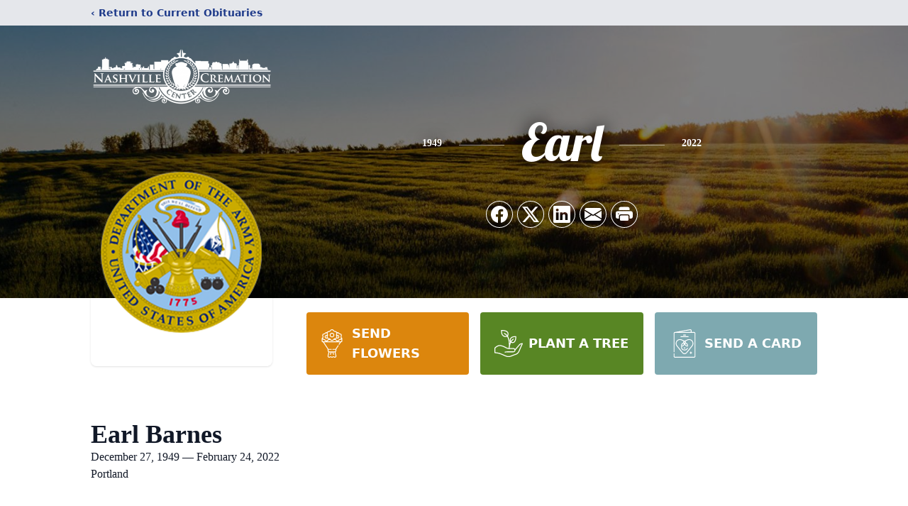

--- FILE ---
content_type: text/html; charset=utf-8
request_url: https://www.google.com/recaptcha/enterprise/anchor?ar=1&k=6LegS1onAAAAAP8zZepB4uuffbbgIYd7KCaxRA8u&co=aHR0cHM6Ly93d3cubmFzaHZpbGxlY3JlbWF0aW9uY2VudGVyLmNvbTo0NDM.&hl=en&type=image&v=PoyoqOPhxBO7pBk68S4YbpHZ&theme=light&size=invisible&badge=bottomright&anchor-ms=20000&execute-ms=30000&cb=74zj05s37u45
body_size: 48783
content:
<!DOCTYPE HTML><html dir="ltr" lang="en"><head><meta http-equiv="Content-Type" content="text/html; charset=UTF-8">
<meta http-equiv="X-UA-Compatible" content="IE=edge">
<title>reCAPTCHA</title>
<style type="text/css">
/* cyrillic-ext */
@font-face {
  font-family: 'Roboto';
  font-style: normal;
  font-weight: 400;
  font-stretch: 100%;
  src: url(//fonts.gstatic.com/s/roboto/v48/KFO7CnqEu92Fr1ME7kSn66aGLdTylUAMa3GUBHMdazTgWw.woff2) format('woff2');
  unicode-range: U+0460-052F, U+1C80-1C8A, U+20B4, U+2DE0-2DFF, U+A640-A69F, U+FE2E-FE2F;
}
/* cyrillic */
@font-face {
  font-family: 'Roboto';
  font-style: normal;
  font-weight: 400;
  font-stretch: 100%;
  src: url(//fonts.gstatic.com/s/roboto/v48/KFO7CnqEu92Fr1ME7kSn66aGLdTylUAMa3iUBHMdazTgWw.woff2) format('woff2');
  unicode-range: U+0301, U+0400-045F, U+0490-0491, U+04B0-04B1, U+2116;
}
/* greek-ext */
@font-face {
  font-family: 'Roboto';
  font-style: normal;
  font-weight: 400;
  font-stretch: 100%;
  src: url(//fonts.gstatic.com/s/roboto/v48/KFO7CnqEu92Fr1ME7kSn66aGLdTylUAMa3CUBHMdazTgWw.woff2) format('woff2');
  unicode-range: U+1F00-1FFF;
}
/* greek */
@font-face {
  font-family: 'Roboto';
  font-style: normal;
  font-weight: 400;
  font-stretch: 100%;
  src: url(//fonts.gstatic.com/s/roboto/v48/KFO7CnqEu92Fr1ME7kSn66aGLdTylUAMa3-UBHMdazTgWw.woff2) format('woff2');
  unicode-range: U+0370-0377, U+037A-037F, U+0384-038A, U+038C, U+038E-03A1, U+03A3-03FF;
}
/* math */
@font-face {
  font-family: 'Roboto';
  font-style: normal;
  font-weight: 400;
  font-stretch: 100%;
  src: url(//fonts.gstatic.com/s/roboto/v48/KFO7CnqEu92Fr1ME7kSn66aGLdTylUAMawCUBHMdazTgWw.woff2) format('woff2');
  unicode-range: U+0302-0303, U+0305, U+0307-0308, U+0310, U+0312, U+0315, U+031A, U+0326-0327, U+032C, U+032F-0330, U+0332-0333, U+0338, U+033A, U+0346, U+034D, U+0391-03A1, U+03A3-03A9, U+03B1-03C9, U+03D1, U+03D5-03D6, U+03F0-03F1, U+03F4-03F5, U+2016-2017, U+2034-2038, U+203C, U+2040, U+2043, U+2047, U+2050, U+2057, U+205F, U+2070-2071, U+2074-208E, U+2090-209C, U+20D0-20DC, U+20E1, U+20E5-20EF, U+2100-2112, U+2114-2115, U+2117-2121, U+2123-214F, U+2190, U+2192, U+2194-21AE, U+21B0-21E5, U+21F1-21F2, U+21F4-2211, U+2213-2214, U+2216-22FF, U+2308-230B, U+2310, U+2319, U+231C-2321, U+2336-237A, U+237C, U+2395, U+239B-23B7, U+23D0, U+23DC-23E1, U+2474-2475, U+25AF, U+25B3, U+25B7, U+25BD, U+25C1, U+25CA, U+25CC, U+25FB, U+266D-266F, U+27C0-27FF, U+2900-2AFF, U+2B0E-2B11, U+2B30-2B4C, U+2BFE, U+3030, U+FF5B, U+FF5D, U+1D400-1D7FF, U+1EE00-1EEFF;
}
/* symbols */
@font-face {
  font-family: 'Roboto';
  font-style: normal;
  font-weight: 400;
  font-stretch: 100%;
  src: url(//fonts.gstatic.com/s/roboto/v48/KFO7CnqEu92Fr1ME7kSn66aGLdTylUAMaxKUBHMdazTgWw.woff2) format('woff2');
  unicode-range: U+0001-000C, U+000E-001F, U+007F-009F, U+20DD-20E0, U+20E2-20E4, U+2150-218F, U+2190, U+2192, U+2194-2199, U+21AF, U+21E6-21F0, U+21F3, U+2218-2219, U+2299, U+22C4-22C6, U+2300-243F, U+2440-244A, U+2460-24FF, U+25A0-27BF, U+2800-28FF, U+2921-2922, U+2981, U+29BF, U+29EB, U+2B00-2BFF, U+4DC0-4DFF, U+FFF9-FFFB, U+10140-1018E, U+10190-1019C, U+101A0, U+101D0-101FD, U+102E0-102FB, U+10E60-10E7E, U+1D2C0-1D2D3, U+1D2E0-1D37F, U+1F000-1F0FF, U+1F100-1F1AD, U+1F1E6-1F1FF, U+1F30D-1F30F, U+1F315, U+1F31C, U+1F31E, U+1F320-1F32C, U+1F336, U+1F378, U+1F37D, U+1F382, U+1F393-1F39F, U+1F3A7-1F3A8, U+1F3AC-1F3AF, U+1F3C2, U+1F3C4-1F3C6, U+1F3CA-1F3CE, U+1F3D4-1F3E0, U+1F3ED, U+1F3F1-1F3F3, U+1F3F5-1F3F7, U+1F408, U+1F415, U+1F41F, U+1F426, U+1F43F, U+1F441-1F442, U+1F444, U+1F446-1F449, U+1F44C-1F44E, U+1F453, U+1F46A, U+1F47D, U+1F4A3, U+1F4B0, U+1F4B3, U+1F4B9, U+1F4BB, U+1F4BF, U+1F4C8-1F4CB, U+1F4D6, U+1F4DA, U+1F4DF, U+1F4E3-1F4E6, U+1F4EA-1F4ED, U+1F4F7, U+1F4F9-1F4FB, U+1F4FD-1F4FE, U+1F503, U+1F507-1F50B, U+1F50D, U+1F512-1F513, U+1F53E-1F54A, U+1F54F-1F5FA, U+1F610, U+1F650-1F67F, U+1F687, U+1F68D, U+1F691, U+1F694, U+1F698, U+1F6AD, U+1F6B2, U+1F6B9-1F6BA, U+1F6BC, U+1F6C6-1F6CF, U+1F6D3-1F6D7, U+1F6E0-1F6EA, U+1F6F0-1F6F3, U+1F6F7-1F6FC, U+1F700-1F7FF, U+1F800-1F80B, U+1F810-1F847, U+1F850-1F859, U+1F860-1F887, U+1F890-1F8AD, U+1F8B0-1F8BB, U+1F8C0-1F8C1, U+1F900-1F90B, U+1F93B, U+1F946, U+1F984, U+1F996, U+1F9E9, U+1FA00-1FA6F, U+1FA70-1FA7C, U+1FA80-1FA89, U+1FA8F-1FAC6, U+1FACE-1FADC, U+1FADF-1FAE9, U+1FAF0-1FAF8, U+1FB00-1FBFF;
}
/* vietnamese */
@font-face {
  font-family: 'Roboto';
  font-style: normal;
  font-weight: 400;
  font-stretch: 100%;
  src: url(//fonts.gstatic.com/s/roboto/v48/KFO7CnqEu92Fr1ME7kSn66aGLdTylUAMa3OUBHMdazTgWw.woff2) format('woff2');
  unicode-range: U+0102-0103, U+0110-0111, U+0128-0129, U+0168-0169, U+01A0-01A1, U+01AF-01B0, U+0300-0301, U+0303-0304, U+0308-0309, U+0323, U+0329, U+1EA0-1EF9, U+20AB;
}
/* latin-ext */
@font-face {
  font-family: 'Roboto';
  font-style: normal;
  font-weight: 400;
  font-stretch: 100%;
  src: url(//fonts.gstatic.com/s/roboto/v48/KFO7CnqEu92Fr1ME7kSn66aGLdTylUAMa3KUBHMdazTgWw.woff2) format('woff2');
  unicode-range: U+0100-02BA, U+02BD-02C5, U+02C7-02CC, U+02CE-02D7, U+02DD-02FF, U+0304, U+0308, U+0329, U+1D00-1DBF, U+1E00-1E9F, U+1EF2-1EFF, U+2020, U+20A0-20AB, U+20AD-20C0, U+2113, U+2C60-2C7F, U+A720-A7FF;
}
/* latin */
@font-face {
  font-family: 'Roboto';
  font-style: normal;
  font-weight: 400;
  font-stretch: 100%;
  src: url(//fonts.gstatic.com/s/roboto/v48/KFO7CnqEu92Fr1ME7kSn66aGLdTylUAMa3yUBHMdazQ.woff2) format('woff2');
  unicode-range: U+0000-00FF, U+0131, U+0152-0153, U+02BB-02BC, U+02C6, U+02DA, U+02DC, U+0304, U+0308, U+0329, U+2000-206F, U+20AC, U+2122, U+2191, U+2193, U+2212, U+2215, U+FEFF, U+FFFD;
}
/* cyrillic-ext */
@font-face {
  font-family: 'Roboto';
  font-style: normal;
  font-weight: 500;
  font-stretch: 100%;
  src: url(//fonts.gstatic.com/s/roboto/v48/KFO7CnqEu92Fr1ME7kSn66aGLdTylUAMa3GUBHMdazTgWw.woff2) format('woff2');
  unicode-range: U+0460-052F, U+1C80-1C8A, U+20B4, U+2DE0-2DFF, U+A640-A69F, U+FE2E-FE2F;
}
/* cyrillic */
@font-face {
  font-family: 'Roboto';
  font-style: normal;
  font-weight: 500;
  font-stretch: 100%;
  src: url(//fonts.gstatic.com/s/roboto/v48/KFO7CnqEu92Fr1ME7kSn66aGLdTylUAMa3iUBHMdazTgWw.woff2) format('woff2');
  unicode-range: U+0301, U+0400-045F, U+0490-0491, U+04B0-04B1, U+2116;
}
/* greek-ext */
@font-face {
  font-family: 'Roboto';
  font-style: normal;
  font-weight: 500;
  font-stretch: 100%;
  src: url(//fonts.gstatic.com/s/roboto/v48/KFO7CnqEu92Fr1ME7kSn66aGLdTylUAMa3CUBHMdazTgWw.woff2) format('woff2');
  unicode-range: U+1F00-1FFF;
}
/* greek */
@font-face {
  font-family: 'Roboto';
  font-style: normal;
  font-weight: 500;
  font-stretch: 100%;
  src: url(//fonts.gstatic.com/s/roboto/v48/KFO7CnqEu92Fr1ME7kSn66aGLdTylUAMa3-UBHMdazTgWw.woff2) format('woff2');
  unicode-range: U+0370-0377, U+037A-037F, U+0384-038A, U+038C, U+038E-03A1, U+03A3-03FF;
}
/* math */
@font-face {
  font-family: 'Roboto';
  font-style: normal;
  font-weight: 500;
  font-stretch: 100%;
  src: url(//fonts.gstatic.com/s/roboto/v48/KFO7CnqEu92Fr1ME7kSn66aGLdTylUAMawCUBHMdazTgWw.woff2) format('woff2');
  unicode-range: U+0302-0303, U+0305, U+0307-0308, U+0310, U+0312, U+0315, U+031A, U+0326-0327, U+032C, U+032F-0330, U+0332-0333, U+0338, U+033A, U+0346, U+034D, U+0391-03A1, U+03A3-03A9, U+03B1-03C9, U+03D1, U+03D5-03D6, U+03F0-03F1, U+03F4-03F5, U+2016-2017, U+2034-2038, U+203C, U+2040, U+2043, U+2047, U+2050, U+2057, U+205F, U+2070-2071, U+2074-208E, U+2090-209C, U+20D0-20DC, U+20E1, U+20E5-20EF, U+2100-2112, U+2114-2115, U+2117-2121, U+2123-214F, U+2190, U+2192, U+2194-21AE, U+21B0-21E5, U+21F1-21F2, U+21F4-2211, U+2213-2214, U+2216-22FF, U+2308-230B, U+2310, U+2319, U+231C-2321, U+2336-237A, U+237C, U+2395, U+239B-23B7, U+23D0, U+23DC-23E1, U+2474-2475, U+25AF, U+25B3, U+25B7, U+25BD, U+25C1, U+25CA, U+25CC, U+25FB, U+266D-266F, U+27C0-27FF, U+2900-2AFF, U+2B0E-2B11, U+2B30-2B4C, U+2BFE, U+3030, U+FF5B, U+FF5D, U+1D400-1D7FF, U+1EE00-1EEFF;
}
/* symbols */
@font-face {
  font-family: 'Roboto';
  font-style: normal;
  font-weight: 500;
  font-stretch: 100%;
  src: url(//fonts.gstatic.com/s/roboto/v48/KFO7CnqEu92Fr1ME7kSn66aGLdTylUAMaxKUBHMdazTgWw.woff2) format('woff2');
  unicode-range: U+0001-000C, U+000E-001F, U+007F-009F, U+20DD-20E0, U+20E2-20E4, U+2150-218F, U+2190, U+2192, U+2194-2199, U+21AF, U+21E6-21F0, U+21F3, U+2218-2219, U+2299, U+22C4-22C6, U+2300-243F, U+2440-244A, U+2460-24FF, U+25A0-27BF, U+2800-28FF, U+2921-2922, U+2981, U+29BF, U+29EB, U+2B00-2BFF, U+4DC0-4DFF, U+FFF9-FFFB, U+10140-1018E, U+10190-1019C, U+101A0, U+101D0-101FD, U+102E0-102FB, U+10E60-10E7E, U+1D2C0-1D2D3, U+1D2E0-1D37F, U+1F000-1F0FF, U+1F100-1F1AD, U+1F1E6-1F1FF, U+1F30D-1F30F, U+1F315, U+1F31C, U+1F31E, U+1F320-1F32C, U+1F336, U+1F378, U+1F37D, U+1F382, U+1F393-1F39F, U+1F3A7-1F3A8, U+1F3AC-1F3AF, U+1F3C2, U+1F3C4-1F3C6, U+1F3CA-1F3CE, U+1F3D4-1F3E0, U+1F3ED, U+1F3F1-1F3F3, U+1F3F5-1F3F7, U+1F408, U+1F415, U+1F41F, U+1F426, U+1F43F, U+1F441-1F442, U+1F444, U+1F446-1F449, U+1F44C-1F44E, U+1F453, U+1F46A, U+1F47D, U+1F4A3, U+1F4B0, U+1F4B3, U+1F4B9, U+1F4BB, U+1F4BF, U+1F4C8-1F4CB, U+1F4D6, U+1F4DA, U+1F4DF, U+1F4E3-1F4E6, U+1F4EA-1F4ED, U+1F4F7, U+1F4F9-1F4FB, U+1F4FD-1F4FE, U+1F503, U+1F507-1F50B, U+1F50D, U+1F512-1F513, U+1F53E-1F54A, U+1F54F-1F5FA, U+1F610, U+1F650-1F67F, U+1F687, U+1F68D, U+1F691, U+1F694, U+1F698, U+1F6AD, U+1F6B2, U+1F6B9-1F6BA, U+1F6BC, U+1F6C6-1F6CF, U+1F6D3-1F6D7, U+1F6E0-1F6EA, U+1F6F0-1F6F3, U+1F6F7-1F6FC, U+1F700-1F7FF, U+1F800-1F80B, U+1F810-1F847, U+1F850-1F859, U+1F860-1F887, U+1F890-1F8AD, U+1F8B0-1F8BB, U+1F8C0-1F8C1, U+1F900-1F90B, U+1F93B, U+1F946, U+1F984, U+1F996, U+1F9E9, U+1FA00-1FA6F, U+1FA70-1FA7C, U+1FA80-1FA89, U+1FA8F-1FAC6, U+1FACE-1FADC, U+1FADF-1FAE9, U+1FAF0-1FAF8, U+1FB00-1FBFF;
}
/* vietnamese */
@font-face {
  font-family: 'Roboto';
  font-style: normal;
  font-weight: 500;
  font-stretch: 100%;
  src: url(//fonts.gstatic.com/s/roboto/v48/KFO7CnqEu92Fr1ME7kSn66aGLdTylUAMa3OUBHMdazTgWw.woff2) format('woff2');
  unicode-range: U+0102-0103, U+0110-0111, U+0128-0129, U+0168-0169, U+01A0-01A1, U+01AF-01B0, U+0300-0301, U+0303-0304, U+0308-0309, U+0323, U+0329, U+1EA0-1EF9, U+20AB;
}
/* latin-ext */
@font-face {
  font-family: 'Roboto';
  font-style: normal;
  font-weight: 500;
  font-stretch: 100%;
  src: url(//fonts.gstatic.com/s/roboto/v48/KFO7CnqEu92Fr1ME7kSn66aGLdTylUAMa3KUBHMdazTgWw.woff2) format('woff2');
  unicode-range: U+0100-02BA, U+02BD-02C5, U+02C7-02CC, U+02CE-02D7, U+02DD-02FF, U+0304, U+0308, U+0329, U+1D00-1DBF, U+1E00-1E9F, U+1EF2-1EFF, U+2020, U+20A0-20AB, U+20AD-20C0, U+2113, U+2C60-2C7F, U+A720-A7FF;
}
/* latin */
@font-face {
  font-family: 'Roboto';
  font-style: normal;
  font-weight: 500;
  font-stretch: 100%;
  src: url(//fonts.gstatic.com/s/roboto/v48/KFO7CnqEu92Fr1ME7kSn66aGLdTylUAMa3yUBHMdazQ.woff2) format('woff2');
  unicode-range: U+0000-00FF, U+0131, U+0152-0153, U+02BB-02BC, U+02C6, U+02DA, U+02DC, U+0304, U+0308, U+0329, U+2000-206F, U+20AC, U+2122, U+2191, U+2193, U+2212, U+2215, U+FEFF, U+FFFD;
}
/* cyrillic-ext */
@font-face {
  font-family: 'Roboto';
  font-style: normal;
  font-weight: 900;
  font-stretch: 100%;
  src: url(//fonts.gstatic.com/s/roboto/v48/KFO7CnqEu92Fr1ME7kSn66aGLdTylUAMa3GUBHMdazTgWw.woff2) format('woff2');
  unicode-range: U+0460-052F, U+1C80-1C8A, U+20B4, U+2DE0-2DFF, U+A640-A69F, U+FE2E-FE2F;
}
/* cyrillic */
@font-face {
  font-family: 'Roboto';
  font-style: normal;
  font-weight: 900;
  font-stretch: 100%;
  src: url(//fonts.gstatic.com/s/roboto/v48/KFO7CnqEu92Fr1ME7kSn66aGLdTylUAMa3iUBHMdazTgWw.woff2) format('woff2');
  unicode-range: U+0301, U+0400-045F, U+0490-0491, U+04B0-04B1, U+2116;
}
/* greek-ext */
@font-face {
  font-family: 'Roboto';
  font-style: normal;
  font-weight: 900;
  font-stretch: 100%;
  src: url(//fonts.gstatic.com/s/roboto/v48/KFO7CnqEu92Fr1ME7kSn66aGLdTylUAMa3CUBHMdazTgWw.woff2) format('woff2');
  unicode-range: U+1F00-1FFF;
}
/* greek */
@font-face {
  font-family: 'Roboto';
  font-style: normal;
  font-weight: 900;
  font-stretch: 100%;
  src: url(//fonts.gstatic.com/s/roboto/v48/KFO7CnqEu92Fr1ME7kSn66aGLdTylUAMa3-UBHMdazTgWw.woff2) format('woff2');
  unicode-range: U+0370-0377, U+037A-037F, U+0384-038A, U+038C, U+038E-03A1, U+03A3-03FF;
}
/* math */
@font-face {
  font-family: 'Roboto';
  font-style: normal;
  font-weight: 900;
  font-stretch: 100%;
  src: url(//fonts.gstatic.com/s/roboto/v48/KFO7CnqEu92Fr1ME7kSn66aGLdTylUAMawCUBHMdazTgWw.woff2) format('woff2');
  unicode-range: U+0302-0303, U+0305, U+0307-0308, U+0310, U+0312, U+0315, U+031A, U+0326-0327, U+032C, U+032F-0330, U+0332-0333, U+0338, U+033A, U+0346, U+034D, U+0391-03A1, U+03A3-03A9, U+03B1-03C9, U+03D1, U+03D5-03D6, U+03F0-03F1, U+03F4-03F5, U+2016-2017, U+2034-2038, U+203C, U+2040, U+2043, U+2047, U+2050, U+2057, U+205F, U+2070-2071, U+2074-208E, U+2090-209C, U+20D0-20DC, U+20E1, U+20E5-20EF, U+2100-2112, U+2114-2115, U+2117-2121, U+2123-214F, U+2190, U+2192, U+2194-21AE, U+21B0-21E5, U+21F1-21F2, U+21F4-2211, U+2213-2214, U+2216-22FF, U+2308-230B, U+2310, U+2319, U+231C-2321, U+2336-237A, U+237C, U+2395, U+239B-23B7, U+23D0, U+23DC-23E1, U+2474-2475, U+25AF, U+25B3, U+25B7, U+25BD, U+25C1, U+25CA, U+25CC, U+25FB, U+266D-266F, U+27C0-27FF, U+2900-2AFF, U+2B0E-2B11, U+2B30-2B4C, U+2BFE, U+3030, U+FF5B, U+FF5D, U+1D400-1D7FF, U+1EE00-1EEFF;
}
/* symbols */
@font-face {
  font-family: 'Roboto';
  font-style: normal;
  font-weight: 900;
  font-stretch: 100%;
  src: url(//fonts.gstatic.com/s/roboto/v48/KFO7CnqEu92Fr1ME7kSn66aGLdTylUAMaxKUBHMdazTgWw.woff2) format('woff2');
  unicode-range: U+0001-000C, U+000E-001F, U+007F-009F, U+20DD-20E0, U+20E2-20E4, U+2150-218F, U+2190, U+2192, U+2194-2199, U+21AF, U+21E6-21F0, U+21F3, U+2218-2219, U+2299, U+22C4-22C6, U+2300-243F, U+2440-244A, U+2460-24FF, U+25A0-27BF, U+2800-28FF, U+2921-2922, U+2981, U+29BF, U+29EB, U+2B00-2BFF, U+4DC0-4DFF, U+FFF9-FFFB, U+10140-1018E, U+10190-1019C, U+101A0, U+101D0-101FD, U+102E0-102FB, U+10E60-10E7E, U+1D2C0-1D2D3, U+1D2E0-1D37F, U+1F000-1F0FF, U+1F100-1F1AD, U+1F1E6-1F1FF, U+1F30D-1F30F, U+1F315, U+1F31C, U+1F31E, U+1F320-1F32C, U+1F336, U+1F378, U+1F37D, U+1F382, U+1F393-1F39F, U+1F3A7-1F3A8, U+1F3AC-1F3AF, U+1F3C2, U+1F3C4-1F3C6, U+1F3CA-1F3CE, U+1F3D4-1F3E0, U+1F3ED, U+1F3F1-1F3F3, U+1F3F5-1F3F7, U+1F408, U+1F415, U+1F41F, U+1F426, U+1F43F, U+1F441-1F442, U+1F444, U+1F446-1F449, U+1F44C-1F44E, U+1F453, U+1F46A, U+1F47D, U+1F4A3, U+1F4B0, U+1F4B3, U+1F4B9, U+1F4BB, U+1F4BF, U+1F4C8-1F4CB, U+1F4D6, U+1F4DA, U+1F4DF, U+1F4E3-1F4E6, U+1F4EA-1F4ED, U+1F4F7, U+1F4F9-1F4FB, U+1F4FD-1F4FE, U+1F503, U+1F507-1F50B, U+1F50D, U+1F512-1F513, U+1F53E-1F54A, U+1F54F-1F5FA, U+1F610, U+1F650-1F67F, U+1F687, U+1F68D, U+1F691, U+1F694, U+1F698, U+1F6AD, U+1F6B2, U+1F6B9-1F6BA, U+1F6BC, U+1F6C6-1F6CF, U+1F6D3-1F6D7, U+1F6E0-1F6EA, U+1F6F0-1F6F3, U+1F6F7-1F6FC, U+1F700-1F7FF, U+1F800-1F80B, U+1F810-1F847, U+1F850-1F859, U+1F860-1F887, U+1F890-1F8AD, U+1F8B0-1F8BB, U+1F8C0-1F8C1, U+1F900-1F90B, U+1F93B, U+1F946, U+1F984, U+1F996, U+1F9E9, U+1FA00-1FA6F, U+1FA70-1FA7C, U+1FA80-1FA89, U+1FA8F-1FAC6, U+1FACE-1FADC, U+1FADF-1FAE9, U+1FAF0-1FAF8, U+1FB00-1FBFF;
}
/* vietnamese */
@font-face {
  font-family: 'Roboto';
  font-style: normal;
  font-weight: 900;
  font-stretch: 100%;
  src: url(//fonts.gstatic.com/s/roboto/v48/KFO7CnqEu92Fr1ME7kSn66aGLdTylUAMa3OUBHMdazTgWw.woff2) format('woff2');
  unicode-range: U+0102-0103, U+0110-0111, U+0128-0129, U+0168-0169, U+01A0-01A1, U+01AF-01B0, U+0300-0301, U+0303-0304, U+0308-0309, U+0323, U+0329, U+1EA0-1EF9, U+20AB;
}
/* latin-ext */
@font-face {
  font-family: 'Roboto';
  font-style: normal;
  font-weight: 900;
  font-stretch: 100%;
  src: url(//fonts.gstatic.com/s/roboto/v48/KFO7CnqEu92Fr1ME7kSn66aGLdTylUAMa3KUBHMdazTgWw.woff2) format('woff2');
  unicode-range: U+0100-02BA, U+02BD-02C5, U+02C7-02CC, U+02CE-02D7, U+02DD-02FF, U+0304, U+0308, U+0329, U+1D00-1DBF, U+1E00-1E9F, U+1EF2-1EFF, U+2020, U+20A0-20AB, U+20AD-20C0, U+2113, U+2C60-2C7F, U+A720-A7FF;
}
/* latin */
@font-face {
  font-family: 'Roboto';
  font-style: normal;
  font-weight: 900;
  font-stretch: 100%;
  src: url(//fonts.gstatic.com/s/roboto/v48/KFO7CnqEu92Fr1ME7kSn66aGLdTylUAMa3yUBHMdazQ.woff2) format('woff2');
  unicode-range: U+0000-00FF, U+0131, U+0152-0153, U+02BB-02BC, U+02C6, U+02DA, U+02DC, U+0304, U+0308, U+0329, U+2000-206F, U+20AC, U+2122, U+2191, U+2193, U+2212, U+2215, U+FEFF, U+FFFD;
}

</style>
<link rel="stylesheet" type="text/css" href="https://www.gstatic.com/recaptcha/releases/PoyoqOPhxBO7pBk68S4YbpHZ/styles__ltr.css">
<script nonce="vg8OHinR7vEewZ6YIqECiQ" type="text/javascript">window['__recaptcha_api'] = 'https://www.google.com/recaptcha/enterprise/';</script>
<script type="text/javascript" src="https://www.gstatic.com/recaptcha/releases/PoyoqOPhxBO7pBk68S4YbpHZ/recaptcha__en.js" nonce="vg8OHinR7vEewZ6YIqECiQ">
      
    </script></head>
<body><div id="rc-anchor-alert" class="rc-anchor-alert"></div>
<input type="hidden" id="recaptcha-token" value="[base64]">
<script type="text/javascript" nonce="vg8OHinR7vEewZ6YIqECiQ">
      recaptcha.anchor.Main.init("[\x22ainput\x22,[\x22bgdata\x22,\x22\x22,\[base64]/[base64]/[base64]/KE4oMTI0LHYsdi5HKSxMWihsLHYpKTpOKDEyNCx2LGwpLFYpLHYpLFQpKSxGKDE3MSx2KX0scjc9ZnVuY3Rpb24obCl7cmV0dXJuIGx9LEM9ZnVuY3Rpb24obCxWLHYpe04odixsLFYpLFZbYWtdPTI3OTZ9LG49ZnVuY3Rpb24obCxWKXtWLlg9KChWLlg/[base64]/[base64]/[base64]/[base64]/[base64]/[base64]/[base64]/[base64]/[base64]/[base64]/[base64]\\u003d\x22,\[base64]\x22,\x22w6A5LcOhTW8RwoXChcKVw7pJwpJ1wqfCm8KMa8O/[base64]/w73Dhx/CoVnCisKdw6TDosKNOFjDvn/ClXXDhMK8EsOhfFpIX0sJwofCrAlfw67Dg8OSfcOhw6PDoldsw4RHbcK3wqMAIjxFETLCq0PCoV1jSsOJw7Z0csOkwp4gexzCjWM0w57DusKGLMK9S8KZI8OtwobCicKfw49QwpBsc8OveGrDr1Nkw5nDiS/DogcYw5wJEcOjwo9swozDh8O6wq5XQQYGwrPCqsOeY1TCicKXT8K5w5giw5IsDcOaFcObGMKww6wTbMO2ABPCnmMPe0Q7w5TDgk4dwqrDm8KEc8KFTsOjwrXDsMOfNW3Dm8OsAmc5w6XCiMO2PcKJGW/DgMKtdTPCr8K9wrh9w4JhwoHDn8KDZ3lpJMOaUkHCtFV/HcKRLADCs8KGwoZIez3CuW/[base64]/[base64]/wqfCoy7DhFxvMyVlUjjDoMO3X8OCQ3fCucKjw4dWPQkdGMOjwpsRJWQ/[base64]/[base64]/CugkhwoXCicOZTSzCkMONd8KqwrYew5jDghdHwpx8EE8yw7vDnGzCvcOtAMObw4/[base64]/DtzdUM040wojCkzx1w47Du3bDqMKzwqcCYTzCuMK9BBPDpsODfETCjQnCnXBjaMKOwpXDuMKywpNUL8K9Q8K4wpI1w4HCpV9EPsOXQcK+bSNhwqbDr3hCw5Y+NsKEAcO7FVHCqUc/EMOiwpfCngzDuMOjY8OcT2EXKFgMw4FwBibDhEgbw5bDrWLCtWp6PgXDuSTDhcOsw601w7bDisK2B8OZbRpoZ8OrwpYsPW/[base64]/[base64]/LU1bwo3Dt8KVwo7CvkNDwrHDl0E1NgdfCcO+wqPCk0/CiRgZwrbDqjsJalslD8OKF2vDkMKowp7DnsKcVl/[base64]/CtcKXCH/CnDXDqcK1wp9vwp0Kw6NsETvCrTNdw41LLETCjMOqDMOWBmnCqEMhPsOVwqkGZWcELMOdw5HCqj4xwo7DosKjw5vDn8KQPAVYQ8KNwqzCpMOvdgrCpcObw4HCpAfCpMKvwr/[base64]/DhEHDvUDCvgjDthdqFsKiE8KmYBvCm8OfK08Pw57DvxDCvnwuwqfCvcKIwowOwoPCssOkOcKMJcK0BMOzwpEAYijCh3Fncl3CnMO0cUITK8Kcw5giwrNnEsO3w55iwq5hwoZvBsOPYMKhwqB/USc9w7J9wqLDrMOoZsOzdEPCt8OEw59kw5PDuMKpYsO9w4HDj8OFwocBw5DCqcOOG1DCt10twrHDksOMeGp4aMOIGhHDqsKBwqZ0w7TDkcOYwrMgwrnDv2oMw65xwrE0wrUMMQ/ClGLCqj7Cik3Dh8Ofak/CrnZMZMKMDBrCmMO8w6gpBltPfXRFGsOBw6LDosOkdCvDsDYaSXVYeSTCkDBVWC4aQAURcMKLPmbDl8OCBsKcwp/DnMKJV2MWazvDlMOHesKBw7rDq0bDt2bDusORw5fDgyJWGsKKwrjCkS7DhGjCvsOvwpPDhcOZX2x0Iy7DoVUJLGFZKMK5wrPCtHB4ekh+FCbCoMKWEsOIbMOAOMK9IMOywodTNA3DuMOVAkfCocKSw4cXEMO8w6l4wr3CrnRdw6PDiFceJsOCSMOVcsOyTHfCs1/DiXhUwpXDp0zDjENoQnvDpMKmLMKfUDHDpH5lOcKHwrNJJAPCvw5rw5NRw5rCjMOfwqtVe3vCsyfCqwYZw6fDjW4EwpXDqQxywp/Dlxo6w4DCiXgDwoo5woQMwrsZwo5VwqgbcsKxwqLCuRbCpsOmC8OXe8ODwozDkhxZYXIlAsOEw6LCuMO6OsKrwoJkwo8/[base64]/Dtw/Cm8KzcMOmUMOQFUdiaT8SwpBRw691w6nDuwfCoSwAMcOYch3DhmgPe8Okw6jCmltnwrLCiRh6QmzCmBHDvgVTwr04RsKbMhguwpQhICR5w73CqRLDn8Oxw5NVMsKGP8OfD8Ojw7w8HsK0w43DpMO9X8Oew67CncOTKFfDnsKew6c/H0fDojPDujEQIsO9encQw4DCpEDCm8OiM0nCl109w61dwqXDvMKtwq/CpcKlUxLCrF3Ch8Ktw6nCgMORbMOcw4A0wqvCocOlBkwiQRI4E8KVwoHCh3LDnHjDtD0vwo8MwrvDlcOXCMKbHS7DsVsNP8OmwpPCix9dbEwJwpbCvj1/[base64]/CtcOvw7onwrjDm8KywqDCrXwuE8KTw6HCr8K+wo5nAMO5AHvDl8OmcDnDicOXKMKwA1dkBURew5ENb2pDacOkQMKpw6bCgsKgw7Qvb8K5YcKwDTx7NsKiwpbDqkHDq2PDqSjCn3VpK8KAU8O4w6V0w7IMwphtGwfCl8KndwnDoMKLesK/w5hyw6VhH8KEw7TCmMOrwqfDtyHDj8K8w4zCnMKQVFDCqTIVb8OOwovDpMKtwoZTJyAmZTLCkT1Gwq/Crlo9w7HDqsOywrjCksOCwqzDh2/DncO+w5jDilLCqELCoMKjFSp9wqN8Z0bCjcOMw6TCtlHDq3HDmsOZYxZhwotLw693Hn1RcXh5LhFjVsKfEcK5V8KRwrTCnwfCp8O6w4dNVAN7D13Ct1N7w6vCjMOqw6LCi3BzwpHCqShTw6LCvStSw5MyO8KEwoZ/EMK3w64SYz8Kw4jDpkwpH0stJsKXw6hrZjEBGsK0ZC3DhMKDMXDCqcKtEMOvAEbDmcKiw5xjF8K3w5RvwqLDjGx8w7zCk2bDlF3Ct8KWw5jCrWxgV8OHw5AFKD7Co8KUVGwjw6NIDcOOTzs/V8O0wptbUcKXw53ChHPCosK9wqYywr4lKMOWw6h/[base64]/w6pjOsKewrvDlsKGw4fCj8K+eh4fwr3DpsOraC/DtsK8w5Q3w5nCu8Kqw6V4LULDksKkYBTDucOKw61xMwoMw6R2E8Kkw5jDjMOjKWIewqwzU8O/wqZTByFAw6RHTE7DosKhWA7Dg08xc8OMw6nCo8Ozw57DrcOUw6Ntw7LDssKLwpRQw7vCpcOywozCmcOtQwoXw4jCj8Ojw6nDuyYNFCpswpXDpcO6BVfDiGTDpcOeZ1LCj8O6UsK4wovDt8OXw4HCtsKwwr1YwpATwotnwp/[base64]/Di27CpMOmw5XDs3HDm8KyZy3DnFJHwqBjwq1kwoPClsKLwqsKBcKTVBnCgyrCmRfCnQXDplwtwp/DhMKIJSQpw60cR8OswoAzZMOaRGdaRcOcNMOHbMOhwp/DhkjCqEx0K8OJJArCgsKswp/DrUFjwrZFOsOmJcOdw5XDtx9/w5PDsi1rw5TCl8OhwqXDgcOHw67Cm07DgnUEw43DglLCpcKGGFY9wonDrsKWAknCjsKHwp8+KFzDhljCiMKmw6jCsykkw6nCkjHCvMOjw74RwpsVw5/DuhcmNsK+w7LDt0gyEcOlMMKqegvDvsKyFRfCpcKFwrZpwroAID/Cm8OhwrYDWsOgwqcSfsOMU8ONC8OpJA1hw58BwpRfw5rDkEXDqBDCp8Oawo7CrsK+asKaw6/CuzLDtsOGX8KFf08wSHgaPsODwoDCgQIPw5LCh0jCtQLCgwQvwr7Dr8KHw4xxM3Erw5XClF3DosKCJ14AwrFFfcKZwqM2wrNmw4PDl0rDvUZ3w7MGwpQbw6bDqsOOwpPDqcKBw48nLsORw5jCmz3DpsOUVkTCsGHCu8O7PA/CkMKjOlzCg8OuwosHIQwjwoTDpUA0WcOteMOQwqnClDnCscKSWMOww5XDvCZ/GyfCqh/DgMKrwplHwoDCrMOFwqTDrRjChsKbw6LCmz8Fwo3CmgPDqcKJIxdOIibCjcKPcCfCr8OQwqJqw4LDiGYVw6p8w7zCtCXCpsO0w4zCqsOJT8OPWMKwGsOUL8OGw7ZpcMKsw7fDi004WcOaDsOeOsOJaMKQMyvCpcKCwqMCeB7Ckw7DicOJw5fCtyUlwpt9wr/CmDDCj3B5wrrDgcKawqnCgn0lw6ZiF8K2N8OBwrpgU8OWEGkaw5nCry3DjcKYwqsRKcK6ARY+wpQKwpoJGRLCujc2w74Sw6Zvw6/ChV3Cp29Gw7nDli03C2jCq3BKwrbCrBPDvHHDisOvW09cw7DDniXDtk/CvMKhw6fDlMOFw4RLwoUBAzzDiUtbw5TCmsOxMsK2wqfCssKdwpk3XMOAIMKkw7V3w68lCBEpTUrCjcO4w4/CoBzCnz3DnnLDvFQRT1k1SQ/CisKlZWAaw4DCiMKdwpV8CMOCwqpsaCTClEQpw6fDgMOPw73CvVgPZTHCs3N+wpIoNcOZwq/[base64]/DjTUoIcOBwozDk30zw5LCoMOVZkIMwrbDrsONw6fDgcKdd0JXwpcrwonCqiRjEBXDgAXCmsKWw7XCuiZjfsOfKcOzw5vDvX3CqwHDusOzAQscw7dsSGvCgcONCcOQw63CvRHCmsKiw7J/HBtEwp/[base64]/Dp3BzwoBcwpXDk8O+c8OCwrbDoMKHwqzCuDZWw7XCkMK6OR7DgsKJw7dyLsKBNDQHBMK8VcOzw47Dm3cuHsOqQcOtw5/CtAjCncO0VsKXPQ/[base64]/AMOQw5nChT5gHcKqw4HDtcKfw4YvwozDmAMlf8KmXUAOEsOfw7sfBsO4W8OTB2rCjXNZGsKAVSXChcO1UHHCmsKWw5HCh8OXEMOQw5LClBvCn8KJw7PDiC3CkRDCjMO8LcK/w6lmTQgPwoZPBj0LwonChsONwoXCjsKkwp7CncOZwqkOZsKkw4PChcOiwq05b3DChUsMJgAzw50Cwp13w7DCrQvDszoATRfDq8OFDAvCiB7CtsKSMh/DiMKsw4nCv8O7BW1xf2RUJcOIw5cmOg3CjlFQw43DplRXw44Kw4DDpcO/CcOVw6TDicKIAFzCqsOpCcKQwpB4worCgcKMM03CmX8Cw6rDoGYgTcKIZUc8w4jCsMO6w7TDq8K0JFrCtScpCcO8FMKSRMOEw4p+KyzDvsO0w5zDq8OnwpfCs8K/w6UnNMKZwpLCm8OWKRHCt8KtRMOUw6BZworCpcKqwoRYKsO9acO6wqRKwpjCh8KleFrDhcKkw5DDj14twqoZasKawrQ2XV/ChMK2NV1Lw6TClFxswpLDgFfCnQvDjzTCiAtMwqXDu8KuwpnCmsOmwoUfHsOLIsO2EsODGXnDtMKcNip/wpHDnGR8wqwwICldG0wKw7TCh8OFwrzDmcKzwoV8w6A/bhcKwoBGVR3CnsOAw5XDsMKXw7fDqh/DnGoAw6TCl8ORL8OzYT7Dn1XDjE/Co8K/cwATFGTCjkfDncKKwpp3aiF2w7zCnT0bb1/CilnDgyorRhDCvMKIacOwcElBwqdrN8KIwqYvcn9tYsOHw5HDuMKbBjkNw4HCvsOxZEkMV8O9VcO6civCs28HwrfDrMKvwpMqGhPDqMKFJsKrPlLCjQ/CjMKzQDpkGQDCksKOwql7woovZMKGWMORw7vClMOuWRhrwpxlYsO8IcK5w6/[base64]/P014w5B2wqnDjDZiw7LDl8KAEhfDosKzw4QkPcOoT8KJwp3DrcKNG8O2FH9MwpQ+fcOoIcOtwonChwhTw5tmQGMawq3CqcKjccOywqYGwoPCtsOWwoDChz9PMcKoccOaIRHCvGLCs8OPw7zDjsK6wrbDncObB3ZZwq9aRDZIasOlZgjCs8OgEcKMSMKZwq/Cqk3Cmls2wpsnw48ZwobCqn9oQcKKwrLDqllHw6J/[base64]/[base64]/Dhi3CqsOxwqM0N0fCjCddwqlGwrgVJMOtU8O9wrMLw5pWwrV+w59QbGHDqjfCpTrDjV1ww6nDmcK1X8O6w5/DnMK3wpbDocKUwqrDh8Kdw5LDlMOmPEFRXUhewrzCukl/esKtAcOhaMK/[base64]/Ct8OBDB5OSGgdw5vCvkN4dMKgwp1QwqM/wrPCikXDscOQKcKBYcKpfMOFwocNwrwGeEc9MwBdwrsPw5gxw4YgZDPDpMKEVMK2w71ywoXDjsK7w4fDsEhZwqXCjsKTJ8O3wpTCncOuVn7Cr3LDnsKYwpPDiMKKS8OXFwjCtcKDwrDCgTLCpcO/bhbCtsKmL0ECw7Jvw7HDozbCqjXClMKSwolDGw3Cr1fDncOnPcO7EcKzZ8OlThbDmWJAwpRzYcOiIkFLfDNXwqnCpcKZCzTDksOgw6fDlMO3VER/dRrDrMOiasO0dwUGL29Ow4DChjAww4jDusOUCSotw43CqcKPwpN3w5wlw4XCrnxFw5QTCBhAw5bDkcKkwqXDsmPDlyocaMK/N8K8wr7DoMO3wqI0F3AiVCcuFsOaTcKCbMOJLFjDl8K4QcK9dcKHwpzDrEHCqAwsPFgmwoHDo8OpNA/CksO+KUHCs8KYcAnDhhDDvnHDqF/DpsKkw5wrw7/CsEFBUn/DiMOeWsKawqpCVhjCkMK2OiEdw4UKfDkWPlo3w6/[base64]/CnsKBD8KiLMOhwoAYM33CnsODAMOefsO3HH4sw5d2wq8DHcKlwobChMOMwpxTNMOHdRgNw6sVw6vChCHDqsKBw4ZvwqXDqsKwcMKeI8KvMhdcwpkIJjjDhcKFGhZPw7nCmsORfcOsfTfCrHDCu2cJTcO0b8OkS8OoNcO+dMO0EsKiw5jCtxXDj37DlsKTbV/DvmDCnMKrc8KLwrbDl8OEw415w7XCvU8jM1fDrcK+w7bDnzXDksKRw5U9CcOkKMODbsKaw7Z5w6nClXDDrgHDo0PDqRrCmDfCo8O0w7FAw5DDjMKfwqNvwpQUw7gbwoVWw6LDtMKXKUvDpz7ChSbCisOMf8ORSMK/FsO+RcOzLMKjaS1TQl7CmsKGHcOwwqUUOhgjXsO0w71KfsOjEcO3TcK9wpHDl8KpwpoIdMKXCh7CjmHDs0vCoz3Cqllbw5JQR1JdWcKCwqTDtyXDly8Kw4/CpUfDo8O3Q8KzwqhrwqPDlsKFwow/wo/[base64]/[base64]/A18qOzbDosKCfMKBwrl2UDRgw5teesKdw4XCs8OLAMKIwrMZQ1/DqkbCtX5/[base64]/DisKXwp4Ow4JxM1MTD8OQw6/Dgj7CkXRSc3TDosO2UMOewqvClcKMw7HCu8KKwpfChFNCwqteXMK8UsKAwoTCjV5fw7x/YsK3AcO8w73DvsOiwo1hMcKowqU1K8O7LRZUw5XDssO4woHDjlEUSFNKRsKrwoLCuCtdw6YRTMOowqdNHMKhw6jCoVdJwoAuwqZWwqgbwrzDrmzCtcK8PCXCpGTDtMORSUfCrMK2YjjCp8OuSUcIw4vCllvDv8OTCcKhQhTCvMKHw4rDmMKgwq/DjHIgdXh8Q8KBFkxcwrBjfcOmwpphMFM/[base64]/wq3Ck8KYDEp+dsKQwrd4woLDgX/[base64]/ChBUKccKbwqE/B0AdEMKUesOmworDlcKPw6XDj8Kbw5VAwrjCgMO5HMOGLsOFVR3CqMO3wo5CwqdSw4o/XB/[base64]/DlTJtw67DiMOMX8KOw77CuTfDrsK2w43CpsKjwoXCkMOuwqnDjQrDmsKqw4A0YC9PwqHCosOVw4PDky0WNDDDoVppR8KZCMOdw5PCksKPw7xKwqliMMOaeQvCqz/DtnzCtMKIJsOKw5dgFsOJXsOmwqLCl8OCGcKIZ8O5w6nCrW4mEcK4RyrCsVnDm3nChlkywohSCFzDr8OfwpXCvMKIf8KUFsO6OsOWbMOhR09Zw5VeBVwIw5/[base64]/[base64]/[base64]/DgMKOwqdwS8K9M1LCgSLCtEwiwr0nVAx9w6kRX8O3QHDCowPCi8O+w7x9woBmw4PCpHnCqcKlwrphwrMIwq5PwoRqRTjCrMKuwoIyHcKSfMOkwp1dR15TbzErOcKuw4U8w73DqVw/[base64]/bMOYPgzDugQCBsK0JMOGRGMWw5rDpsK3acOSw6B7VE/[base64]/CnMK3Rgo2aTEvU8ONQsKkPcKEwo5WanbCuzbCkmLDhcOEw71BQRrDkMKZwrzCoMOkwpfCqMKXw5dRRcK7EU0JworCmcOCGlbDr0NDU8KEH3PDtsKxwoBJF8KFwps8w67Dp8O3FA4Kw4bCvsO4PUQsw5zDhQjDi1LDjcO5E8OREQI/w73DuwLDgDjDiDJAw4t9MMOaw7HDvC5awrdOwp0nT8OpwrQxBi/DriDDsMKzwrRCfcKXw4Qew4k9wo0+w7EPw6Frw4rCscK/VgTDjnlRw44awofDu3fDlVpQw4dkwpkmwq0qw5/CvHsjQ8OrU8O9w7jDusOPw416w7rCp8OFwp7DlkEFwoM2w6/DjSjCl3HDrHzDtWfDksKzwqrDusOteiEawosew7zCn0DCjcKOwobDviNAPX/DqsOJRlM/WcKJXwJNwo3DrQTDjMKcKirCsMK+IMOWw4/CtMOcw4jDlcOiwpTCiUthwokKCcKTw6ZCwp16woTDoSfDjcOVcSHDtMKRdnHDicORcH9OL8OYVsKNwpzCmsOtwrHDtUYIInrDrMO/wo50wrfCg3TDo8Kxw67DosO0wogtw7TDhsKfWD/DuVdCSRHCtDFHw7JsJE/DkwrCucK8SwzDv8K6wrMYLisHC8ONGMK3w7jDv8KqwofDomECTmrCrsOwNsKBwop6O3zCgcOGwojDswMpXRXDocOPZMKowrjCqAUdwp9DwobCpsOPdMOxw4/[base64]/CsncQUcOawqHCu8OkwoVqaMKCIcKIw414w4MDwrzDlcKnwrleH3zCp8Kew4gVwrs0aMOnVMKDwozCvjEoMMOYLcKXwq/DncOxEnxdwonDgl/CuzfCqFB9Bk8KKDTDucOqMToFwqfCvmPCvjvCrsKawprCisKPexzDjzjCpCYyfHHCvAHCqRjCpsKxSDHDkMKCw5/DllRdw4pZw4nCrBrCnMKCAMK3w7fDvMO7wobCiQhkwrjDmihYw6HChcOzwqHCm0Vrwp3CrUDCosKyc8KJwpHCp3w2wqdiWDrCmMKbwrgnwrd6UlZ8w6nDmWRfwqY+wqXDpwgzLCY+wqYQwozDjWQ8wqwKw5nDmknChsOHCMOrw63DqsKjRsOnw4c/S8KBwoYywqFHw7/[base64]/CmcKdNsKuJcKfHxnCvWwbMcKkw5vClsOBwrxrw7zCmsKWJcOqPF8nLsKzDSZJSnzCk8K5w6Ytw6rDjC7CqsKER8KqwoYEZcK7w5LCq8KCbQHDrW7CjcKUbMOIw6nCjAnCsS8JBsOdKcKNw4TDqD/DgcOEwrbCocKTwoMGLRDCo8OrPkQlcMKQwpMWw4k8wq3DplFGwqI/wpzCoBcSX34FIiDCgMOtZsKWegQuw55oYcKXwosqU8KowoE0w6vDi3oPRcKiNlNuNMOgdWrCrHDCh8O/NAPDihQBwr5QV20Yw67DkwPCnF1OVWgrw7fClRtZwrdgwqlKw7JADcKFw6LDs1jDusOTw4LDt8OawoUXfsOYwqgww58Wwp0kQ8O1fsO0w5zDscOuw7PDgTnDvcKnw7vDuMKUw5lwQHgJwpXCiWXDm8KhQyddScO2EFR0w7PCm8OFw6bCgmp/wrAAwoRNwq7DpsK9W00hw5rDk8OCR8O1w7VsHj3Ci8OPHHU1w4B8G8KJwpzDoCHCqE/[base64]/[base64]/[base64]/w4HCisOuw7bDhsKqJ0hMw5RXLsOKw5fDky7DosODw6w+wo58G8OHLMKTa3bDgMKWwpzDpxQqYT5jw4Q2VMKEw5nCpsO+X3Z3w5UQeMO7aknDj8KwwpkrPMODdh/DrsOMGcKUBnwPaMKCPQMYGw0dwobDhcOjN8OZwrZwZSDCikbCg8O9ZSUGwo5nA8KnG0TDlsOoXCtCw43DlMK6IFAtO8KewrRtGjpUBsK4fXDCp1rDkTchBUbDvQV4w4F9woEqKx8uWFTDkcO3w7VIdMOgfCtLKcKkemdawqEKwp/Dl0dfWjXClALDgMKbCsKowrvCjSRuZcOywoh5WMK4Li7Ds3cUHUgGK17Cq8Ogw5zDnsKbwp7Cu8O3c8KicHJAw6TCvWN2wrsTY8OifHvCtcOrwrPDnsODwpPDqcOkEsOICcORw73DgXfCrcKYw7ZKY0lvw5zDk8OJcMOkCcKUH8KUwps/EGNEQAUdbEfDshfCmFXCuMK2wqrCiWzCgcKMQsKTJsOgNzc2wokRG1cGwo4LwoDClsO5woNDRl3Dv8O8w4/[base64]/CocO4wp0sw6VaBTg2w4XCsiw4BWlfcsOEw7bDpDjDtcOjCcOsCh5XWXDCnUXCq8Ofw5/CoivClsO1RMOzw6Esw6rDnMOuw55mScORO8Oqw4XCsgtQUCrCmX3DvUHDtcKOacO6PCgiw654IU/Ci8OfMMKfw68OwqQOw4QmwpfDvcKywr3DuUwQMUDDrcOvw5/[base64]/DusKZMXFnbAhVw6nDuz/DuMK8bcKmNcOlw5jCo8OmGsK4w4/CtlbDn8OFWcOrJDbDpVMEwoZHwph6asO5wqHCpgkcwopQS25twoHCsTLDlMKQQ8Oiw6PDsjwcUSHDnmJzcG/DjEghw7c6dsKcwohDbcODwrERwr9kHcK9D8K3w6LDo8KNwogWK3XDgH/[base64]/Ci8O9wpzCp8OlbmdScsK0wpAuwqDCuMKiwrrCpSnDo8KwwrE/RMOVwoJnOsOCwpZcF8KDO8Odw7BPPsKSE8Ojwo7Cnlkzw6cdwrAJwoVeR8OGw7EUw6Ykw5gaw6XCs8OYw75DDXPCmMONw5QEWMKjw7cVwrsGw4PCjn/[base64]/DrV5GwpPCsDYgNgg1dhx/QD8Mw5VtUMKtY8KOExzDiAfCn8Kyw509YArDqmZLwrHCnMKNwrjDqcKiwofDrsOOw7k/wq7DuzrClsO1UsKewoYwwooEw70NC8KdeBbDix11w4DCt8O1SlrChRdMwrgJB8O4w6rDhmjCr8KZS1nDj8KSZlPCncOFPQ3CgR3Dp2smdMK/[base64]/DrsKZLsOKwqJ0B8KZdcKpNCPDpcONw4PDlWNtw77CksK9VWHDisKGwqnCtzHDscKSa1Mow4VrHMO3wrYqw47DvzjDhhEjeMO5wrQgPcKuPnXCnTFqw5PCi8OVG8KhwpXClGzCrMO5NR7Cvx3CrMKlN8OhAcOUwoXDp8O6EsOEwqrDmsKcw4/[base64]/Dk8OxwohMIcOCwqRMw4HDlcOTWmHCvTTDsMOuwpNAdljCgsKnGR/[base64]/[base64]/CqcOHbhpfwrzClVDCnDDCksK/wrnCqgJBw5p+MBDCsD3DosK2w6AkHSgfeUHDmQfCsx7DmMKlcMOpwrbCoDc/[base64]/[base64]/ClMOCGMKvbgzDgsKEa8OTw682w5JZwqLCjMOdKcK8w50Ew5xLam3CpcKsdcKPwq3DqcOQwq1/wpDCicK+ehkywr/DpcKnwooXw6/Cp8K0w4VAwqbCj1bDhGFEZxF+w4E4wrTDhkXCnX7Dg2ZXUlwuU8OEEMOYwobCijfCtjzCgcO5T0wib8KufSEmw5EQYXZ8wooLwovCgcK9w5fDvMO9eXBUw4/[base64]/[base64]/wqZYCcK1Q8KxVzlPwqXDmMOiaURlIynDusOGVzXCmMO8WwtzUyckw7FJCnjCtsKYJcOdw7xcwrbDucOCflDCmUlAWxVLCsK/w6rDv3LCkMOxwppkeEp1wrEzAcKQTMOuwoV+YksXa8KywrkmHlVNNRTCoCTDgsOMA8Oiw7Mqw5w/csOfw4cVKcOrwqAvPTXDmsKdXcKTw5rDksOfw7HClG7DmsKUw5pbH8KCZsOQVBDCoRXCn8KBEmvDg8KfIcKRGhvDvMOSIEQ6wozDg8K5HMOwBFnCtivDnsKpwqzDtEcJc1MhwrUbwqwpw4vCnnnDicKNwpfDuT8TJzs/wpYYKlMiYhzDhMOKZsK0FBZeWhzCkcKjGlfCoMKIKB/CucOWL8OZw5AnwpAHDUnCpsOTw6DCm8O0w5vCv8OCw6jCicKFw53Cp8OJTMODVA7DiVzDjsOOW8OHwpcDSjFQFCzDshQ8aWvCtDI5w7ABY1cLCcKDwpHDuMOtwrHCo3PDkyXDnyd+dMKQJ8K3wodONEDChVZ8w7dXwpvCsBtlwrnChgjDtWUnbXbDtS/Du2Viw5QBRMKyL8KmIVrDhMOrwqHChMOGwoXDtcOXG8KXVcOcwp9CworDgMKEwqIhwrvDoMK1EX/CpzUfwo3DtyjClHLCrMKIw6wtw7rCpG/DiQ0ZLcKzw4fDh8OSQSXCusKFw6Yjw7TCi2DCnMOGXsKrwrPDocKiwpokRsOvPsOMw5/DqmfCmMOWwrHDvWvDpXJRTMOYXMOPBMK7w5hnw7LDmjAbLsOEw7/CvkkqHcOuwqDDhcOSecKtw6XDucKfw79NNShdwowPU8Oqw67DoUIpwo/ClBbCuybCoMOpw5o7MsOrw4JANE4Yw5vCtCo8T1A5ZcKlZ8OAXC7CgCXCtlklWAUrw7bClFoQI8KWPMOSahfDiWldNcOIw6osVMOVwpp8XsKBwo/CjG5RV1B2ORQNB8KKw4fDrsKiX8KEw5ZJwp3CkznCnRtYw5HCm3HCl8KbwoY+wqjDmlLDqH1hwqNgw7nDsSo0woEKw7vCmhHCjXRlI2wFeSJsw5PCvsOZKsO2dzIDOMO/[base64]/CvGgdwrjDqsOjwoFYwrzDtMO/w7rDqFnDtH4VwqbCqsKlwppGCzpjw69xwpskw5fClWd+dF7ClR/DoRNoOiAJK8OoZ3sJwolAKRphbRvDl1EHw47DmsK5w6ImAhLDsXA9woU0wofCvy9CBMKQLxFPwqpcFcOTw5QKw6fCilgpwojDj8OcGjjDlh3DmkxiwokbIMKew50Hwo/ClMOfw6vCmgNpYMOPU8OROQXCtBbCuMKhw6Z4ZMOxw6tse8Oaw4Iewq1vHsKWG0/DkUrCvMKAJzUNwo1gRCbCuVo3wonCscOza8KobsOKPMK8w6jCn8OswrV7w5MsYyTDmRFLUDUXwqJWVcK4w5s5wq7Djy8eKcOVYzpBRMKCwqHDpjsXwqpLLXTCsgHCsTfChDnDkcKAcMK0wo4mSQVyw5JUw655wrxLUk/[base64]/V8KvDwRuGMKnAMKhwr/CucOHw7NpXE7CusOWwp9LRcK6w73Dl2XCjH9Zwqlyw5k1w7DDlklnw5DCr23DscOzGFgyFzcXw4/Dvxk7w6obZSQlWw1qwoNXw6zCsTjDtQrCp3VfwqE+wqw5wrFdQcKpcF/DlGbCiMOuwoB1T2p4worChg0GeMOAYcKieMOVPUcsNcK5ERZJwqYpwo8eZsK2w73DksOBV8OcwrHDo2xOaVrCn3rCo8K4KHPCv8O/VARuZcOvwoUqCn/DmVnCoh3DqcKZK3XCrcKNwpcPAkJDL1bDpBnDjcO+ChNWw7VSODrDosKgw60Hw5QhecKDw74uwqnCtMOMw68BNX5YWx/DlsK7GC7Ci8K0wqjCpsKyw7gmD8OtWWNaTDvDjMOwwrZ1bFDCsMKnwqlvZxk8wpYxGmTDug/[base64]/F2LCnHU9w6nCsMOYwrbDhcOtPsOOJyQtwoh9HxvCk8OtwqpSw7vDh2zDpGrCjsOIXcOSw54Fw7EMW0vCo3DDhRR6SB3CsHfDgcKcGwfDvllgw7/CmsOOw7vCiEppw7pEBGTCqRB0w5vDpsOYBMO+QyIwBEbCmQTCtsOkwofDlMOqwp3CpcO8wox6w7LCisOwQzs3wpFBwqfCiHLDj8O6w4t8SMOjw58dI8KPw4hbw4QaJlXDg8KNG8OqU8OWw6fDtcOQw6dBfGMCw7/DrntlQ3vCgcK1MB93wo3DpMK+wqgAesOqL3hiMsKFKMOQwozCosKWWcKrwq/DrMKwb8KxeMOGUi5dw4AXeno9T8OOZXRJaCTCk8KTw6ESVVlwfcKCw6PCgjQNfUMEA8OrwoLCocOOwpDCh8K3BMO2wpLDgcKZTGjCjsOyw6fCn8O3wrdbecOawrDDnGnDhx/[base64]/Cp1DCp8OEYW0YXMKnLsOBBRMpcMO3NcONc8KYKsOfLSYKBlkNFMOTDyo6SB7DkXFFw4Z2VyoFYcOoWCfCn3Bew7Jfw75celJWw4fCksKEJHJ4wrt5w7lJw7TDnhfDo3XDtsKiXi7CgGvDicOSPcKkw5AuXMKvHz/DlMKDw5PDtljDtF3Dj0UNwoPCv3nCtcO6fcOrDwk+KSrCh8KFwrU7w4R+w7dgw6rDlMKRLsKUIcKIwoVsVTUDTcOCFi8GwpceQxMXwoYHwrc0SAMWVQRQwqLDkA3DqU3DiMOEwpkvw5/DgTbDvsOBW1PDt25Wwr3ChhVEb3fDpypPw4DDmgY6wpXClcKuw5bCuSPCjjXDgVBdZV4cwo3CtyQ/[base64]/w4QfwrPCs8KKworDpS7CvsOmPB/[base64]/Dg1oYw7fCpH7DuzsYOibDtBt3IcK8w6B9BGzCocOiDsO9woTCk8KEwqzCqsOjwoocwoVHwrnCjD80P3YvZsK/wpNUw7F/woRwwrfCucOoR8KcIcKRDX4zQC8YwphXdsKeV8OpD8OAw7k6woAMwrfCjU9TSMOawqfDnsO/wqtYwpDCsAXClcO/QsKHKmQaSiHCuMK9w5PDn8KuwqXCimXDgjUbw4oDScKvwqfDhyvCqcKMcMK+VifDrcOWV21DwpPDqcKFUEvCpDE/wozDs1Q+C052XWZEwr5/US1HwrPCvBdMaUnDhUnChMOSwo9Aw5LDkMOEN8Oaw4YSwp7CiTNVwpfDpmfCkxVnw6Vrw59TT8KccMOeR8Ksw41VwojCqEIkwoXDqQVUw74ow49aN8ORw4cjH8K7NMOjwrUdKMKUA1XCsSLCosKdw4l/IMOawoPDiG7CpcKwTcKgC8KBwrgPXTlfwpdSwrHCi8OIwrNFwq5WFHYkCwHCr8KjTsKow6fCu8Kbw5FRwoJSKcOORkTCv8K7w4nCt8OrwoYgGcKGcibClsK1wrnDp2V/PcKGFSnDrX7ClsOzOkcfw5hbMMO6wpbCmntUPmh3wr3CsxPClcKjw5bCoH3CscO/[base64]/w77CpCczOUkvw4o1w4LCvkZXL3/Csl/Dn8KCw5nDjhzCtcOEMEjCv8KNRAvDicOXw5UpVcOTwrTCvk/DvsK7EMK4esObwrXDskjCj8KiXcOLwrbDuCxNwp9dasKHwrDDk2Z8wockw7zCqHzDghpbw6jDmWHDsQAsIMOzH0zDvihbYMKnTH0kGMOdJsOab1TClhnClcKAYh0BwqpcwrsBRMKZwq3Cj8KrcFPCtsKEw6QYw7kIwpBYXgfCi8O+wqAfwprDiCbCqSbCnsO/JMKgVB5kQxBdw6nDoTQcw5jCtsKkwo/DsRxtCkrCocOfL8KSwrRmenxDY8OrKcOBLnx9elrDlsOVUn5HwqJHwp0kNsOJw7TDkMO5C8OUw7gVVMOmwr/CuiDDnkhvJ3R2K8Oaw5k+w7BOQ34+w7zDr0nCv8O0BsOCQHnCvsKbw4kmw6MOYMOSBSnDhRjCkMOKwpMWZsKMY3Uow6/CscOMw7dow5zDkMKecsODDjV+wqpwcFwAwrV3wpfDjVjDswHDgMKUw7zDrcOHbXbDgMOBDktlwrvClBoVw78PGwodw6rDhsOFwrfDo8K5RcODwrbCvcOkA8OHS8K/QsKMwoo6FsOtCMOVUsOoNz/DrivClzbDo8KKIT3Du8Oie2nDpcOLMcKNUMKpAcO0woHDmi7Dm8OqwpU+JMK8UsOxA1wQVsOAw57CqsKcwqAbw4fDmT/CmcKDEHDDmcKmV1Z9woTDpcKWwr0GwrjCvSvCpMO6w79Fw5/CkcK/MMKFw7M3dmYtIWnDjMKBQsKJwpbCmE3DhMKWwo/[base64]/DuAUMw69LT8Kbw6bDksKHYcKfw5VZw67Ds1cLQnE8CCZoDHvCoMKLwoJXTjXDjMOta13Cg2JZw7LDpMKAwq/ClsKrHQAheRNobHMeOgvDk8O+LlclwoPDuFbDlsOGOCdyw5cIwpEDw4HCrMKPw7p4Yl5YIsOaZDNow5ALe8K6IRnCk8Ofw5hPwrPDmMOIdsKcwp3CqlPDqENOwoLDnMO9w7zDtU/DjMOYw4LDv8OVFsOnPsOxbcKRwrXCiMOWA8OWw5TDn8KNwp8sf0XDmnjDgRxpw6REUcOSwrwldsK1w6EoM8K8GMO9w6wdw4Z/BwHCvsKZGS/DuljDokLCpcKJccOcwqA1w7zDjzBtYRcvw7kYwrIOTcO3dRLDiUdkXUbCqsKSwrljX8O/[base64]/[base64]/woBaXUfCm8Kye3bCn8OHMcKsbUzCncKxITkQOcO3Tk7Cv8OGSsKIwr/CmyZ3w4nChUwTfsOXAcOjWlEiwrPDjRJCw7cBDhUyMGMHFsKLd186w6k2wq3CrhJ0XwrCtw/Cl8K6ZlEPw45xwqJzMsOuDVVyw4LDtcKsw64oworDk37DvcO0eRUnTDMTw5IOecKCw6rDsicgw6fCr2kbJSbDpMOhwrfDvsOPwpZNwp/DmBpAwo3CscOBFcKBw5odwpjDizLDgcOLNAtiHsKtwrkLUSk5w7cCH0AgOMOYK8OTwo/DpcOhAjcXHS9teMKbw4JFwqU+NSjCsyspw4PDvHUEw7sCw7XClEMGVyLCnsKaw6x6KMO6wrbDj27DrMOTw6/DvsOhZMOpw6/DqGg0wqRIesKIw7vCgcOvQ3FSw6/DmlHCocOfIyXDjMOvwqHDoMOQwonDoEXDnMOBwp7DnDEcGxcKdW4\\u003d\x22],null,[\x22conf\x22,null,\x226LegS1onAAAAAP8zZepB4uuffbbgIYd7KCaxRA8u\x22,0,null,null,null,1,[21,125,63,73,95,87,41,43,42,83,102,105,109,121],[1017145,623],0,null,null,null,null,0,null,0,null,700,1,null,0,\[base64]/76lBhnEnQkZnOKMAhmv8xEZ\x22,0,0,null,null,1,null,0,0,null,null,null,0],\x22https://www.nashvillecremationcenter.com:443\x22,null,[3,1,1],null,null,null,1,3600,[\x22https://www.google.com/intl/en/policies/privacy/\x22,\x22https://www.google.com/intl/en/policies/terms/\x22],\x222Dusl2+583kqkcJIiMo7Ehq2lCfNNLNXCMRfmMVhJj4\\u003d\x22,1,0,null,1,1768557137043,0,0,[209],null,[82,203,169,88],\x22RC-3pIWJ3nGd2218w\x22,null,null,null,null,null,\x220dAFcWeA5qC-kmEDT_oYs2tJFL_5llQF0qQh2aP7EhOoJ2mXJDsFonG9T5pIOlC3iwNjf-z20WwrJDlpHd6Yw1e2hhty3dJ5AetQ\x22,1768639936844]");
    </script></body></html>